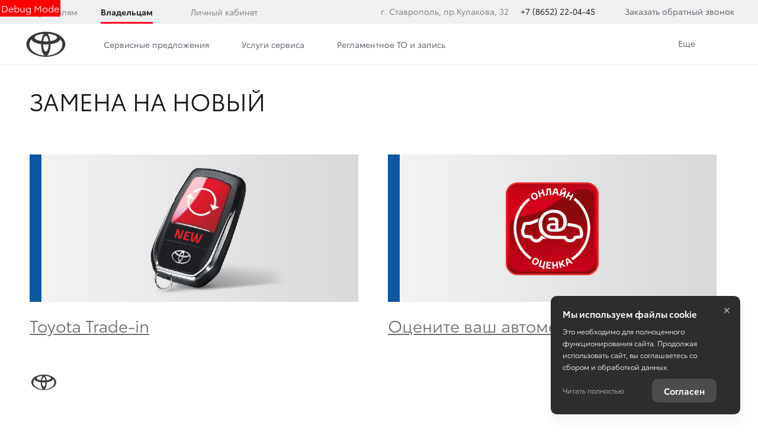

--- FILE ---
content_type: text/css
request_url: https://d8a6a33f-3369-444b-9b5f-793c13ff0708.selcdn.net/12.12.25_12-11/bundles/brandtoyota2018/css/other-module.min.css?v219
body_size: 13329
content:
@charset "UTF-8";._vertical-align-middle{vertical-align:middle}.feedback__heading{color:#000;font-size:18px;font-family:ToyotaType,Arial,Verdana,Geneva,Helvetica,serif;line-height:24px;display:block;background:0 0;border:0;width:100%}.feedback__heading:focus{outline:0;box-shadow:none;color:inherit}.feedback__heading_send{text-align:center}.feedback__heading_main{cursor:pointer}.feedback__heading_reverse{color:#fff}.feedback__form{padding-bottom:5px;font-size:0;clear:both}.feedback__form-control{background-color:transparent}.feedback__form-control.ng-invalid-required.form-control_error{border-color:#f53122}.feedback__form-control .btn-default-focus,.feedback__form-control .ui-select-toggle[disabled],.feedback__form-control .ui-select-toggle[disabled]:focus,.feedback__form-control .ui-select-toggle[disabled]:hover{background-color:transparent}.feedback__arrow{text-align:right;vertical-align:middle;position:absolute;right:10px;top:50%;-webkit-transform:translateY(-50%) rotate(-180deg);transform:translateY(-50%) rotate(-180deg);transition:-webkit-transform .2s ease-out;transition:transform .2s ease-out;transition:transform .2s ease-out,-webkit-transform .2s ease-out}.feedback__form-group{font-size:16px;line-height:1}.feedback__form-group_text-area{padding-top:17px}.feedback__form-group_full-width{width:100%}.feedback__btn-add{display:block;width:100%;border-radius:0;border-color:currentColor}.feedback__svg_btn-add{vertical-align:middle;float:right;display:none}.feedback__close{position:absolute;bottom:100%;margin-bottom:-10px;right:10px;color:rgba(0,0,0,.3);font-size:30px;line-height:17px;cursor:pointer;background:0 0;border:0;padding:0}.feedback__close:focus,.feedback__close:hover{color:#000}.feedback__close:focus{outline:0;box-shadow:none}.feedback__close_reverse{color:rgba(255,255,255,.3)}.feedback__close_reverse:focus,.feedback__close_reverse:hover{color:#fff}.feedback__send{text-align:center;padding-top:40px;padding-bottom:28px;clear:both}.feedback__svg-mail{width:110px;height:46px;margin-bottom:20px}.feedback__title{color:inherit}.feedback__title_send{color:#282830}.feedback__content{position:static;font-size:0}.feedback__content:after,.feedback__content:before{content:" ";display:table}.feedback__content:after{clear:both}.feedback__loader.loading_primary{left:0}.feedback__loader.loading_primary::before{background:rgba(40,40,48,.2)}.feedback__heading{position:relative;min-height:1px}@media (min-width:1280px){.feedback__heading{padding-left:15px;padding-right:15px}}.feedback__heading_send{position:relative;min-height:1px;padding-left:10px;padding-right:10px}@media (min-width:768px){.feedback__heading,.feedback__heading_send{float:left;width:100%}}.feedback__form-group{min-height:1px;float:left;width:50%;min-height:1px;position:relative;min-height:1px}@media (min-width:1280px){.feedback__form-group,.feedback__heading_send{padding-left:15px;padding-right:15px}}.feedback__form-group_select{position:relative;min-height:1px;padding-left:10px;padding-right:10px}@media (min-width:1280px){.feedback__form-group_select{padding-left:15px;padding-right:15px}}.feedback__form-group_btn-add{clear:both;position:relative;min-height:1px;padding-left:10px;padding-right:10px}@media (min-width:992px){.feedback__form-group,.feedback__form-group_btn-add,.feedback__form-group_select{float:left;width:25%}}@media (min-width:1280px){.feedback__form-group_btn-add{padding-left:15px;padding-right:15px}}.feedback__form-group_checkbox{position:relative;min-height:1px;padding-left:10px;padding-right:10px}@media (min-width:1280px){.feedback__form-group_checkbox{padding-left:15px;padding-right:15px}}.feedback__form-group_btn-send{min-height:1px;position:relative;min-height:1px;padding-left:10px;padding-right:10px}@media (min-width:768px){.feedback__form-group{float:left;width:25%}.feedback__form-group_checkbox{float:left;width:50%}.feedback__form-group_btn-send{float:left;width:25%}}@media (min-width:992px){.feedback__form-group_btn-send{float:left;width:25%}.feedback__form-group_full-width,.feedback__form-group_text-area{float:left;width:100%}}@media (min-width:1280px){.feedback__form-group_btn-send{padding-left:15px;padding-right:15px}}.feedback__form-group_full-width,.feedback__form-group_text-area{min-height:1px;position:relative;min-height:1px;padding-left:10px;padding-right:10px}@media (min-width:1280px){.feedback__form-group_full-width,.feedback__form-group_open,.feedback__form-group_text-area{padding-left:15px;padding-right:15px}}@media (max-width:479px){.feedback__form-group{width:100%}}@media (min-width:768px){.feedback__form-group_full-width,.feedback__form-group_text-area{float:left;width:100%}.feedback__form-group_open{margin-left:25%}.feedback__heading{text-align:left}.feedback__error{position:absolute;top:100%;left:0;margin-top:4px}.feedback__error_checkbox{padding-left:10px}.feedback .alert-error{position:absolute;z-index:2;white-space:nowrap}.feedback__form-group{margin-bottom:35px}.feedback__form-group_btn-add{width:50%}.feedback__svg_btn-add{display:block}}@media (min-width:992px){.feedback__form-group_open{margin-left:25%}.feedback{padding:19px 0 21px}.feedback__heading{font-size:24px;text-align:center}.feedback__arrow{display:none}.feedback__form-group_btn-send{text-align:right}.feedback__form-group_checkbox{padding-top:12px}.feedback__btn-send{width:100%;display:block}.feedback__svg_btn-add{display:inline-block}.feedback__form-group{float:none;vertical-align:top;display:inline-block}.feedback__form-group_hidden{display:none}.feedback__send{height:223px}.feedback__loader{position:absolute;left:-14%;right:0;top:0;bottom:0}.feedback__loader.loading{position:absolute}}@media (min-width:1280px){.feedback__close{right:15px}.feedback__form-group_btn-add{width:25%}}.feedback_collapsed .feedback__content{display:none}.feedback_collapsed .feedback__arrow{-webkit-transform:translateY(-50%);transform:translateY(-50%)}.feedback_reverse{background-color:#282830;color:#fff}.feedback_reverse .policy-link,.feedback_reverse .policy-link:hover{color:#fff}.feedback_reverse .feedback__title{color:rgba(255,255,255,.6)}.feedback_reverse .tr-agreement-label,.feedback_reverse .tr-container>div,.feedback_reverse .tr-h1,.feedback_reverse .tr-h2,.feedback_reverse .tr-preform,.feedback_reverse .tr-reset-styles,.feedback_reverse .tr-span-require,.feedback_reverse .tr-subtitle.tr-caption-dark{color:#fff}.feedback_reverse .tr-thanks{background-color:transparent;color:#fff}.feedback_reverse .tr-thanks>div{color:#fff}.feedback_reverse .form-constructor{margin-bottom:30px}@media (min-width:992px){.feedback_collapsed .feedback__content{display:block}.feedback_reverse .form-constructor{margin-bottom:0}}@media (min-width:768px){.feedback_compact .feedback__content{max-width:650px;margin-right:auto;margin-left:auto}.feedback_compact .feedback__form-group_checkbox{width:75%}.feedback_compact .feedback__form-group_name,.feedback_compact .feedback__form-group_phone{display:block;width:100%}.feedback_compact .feedback__form-group_company{width:100%}.feedback_compact .feedback__form-group_btn-add,.feedback_compact .feedback__form-group_checkbox,.feedback_compact .feedback__form-group_full-width,.feedback_compact .feedback__form-group_name,.feedback_compact .feedback__form-group_text-area{margin-left:0}}.feedback_with-image .row{display:-webkit-flex;display:-ms-flexbox;display:flex;-webkit-flex-direction:column-reverse;-ms-flex-direction:column-reverse;flex-direction:column-reverse}.feedback_with-image .feedback__image{max-width:50%;margin:0 auto}.feedback_with-image .feedback__image-wrap{text-align:center;padding-top:30px}@media (min-width:992px){.feedback_with-image .row{-webkit-align-items:center;-ms-flex-align:center;align-items:center;-webkit-flex-direction:row;-ms-flex-direction:row;flex-direction:row}.feedback_with-image .row_reverse{-webkit-flex-direction:row-reverse;-ms-flex-direction:row-reverse;flex-direction:row-reverse}.feedback_with-image .feedback__image{max-width:100%;margin:0}.feedback_with-image .feedback__image-wrap{text-align:initial;padding-top:0}}.feedback_form-constructor .form-constructor{min-height:385px}.btn__svg_plus{width:11px;vertical-align:middle}.btn__svg_start{margin-left:0;margin-right:10px}.btn__svg_end{margin-left:10px;margin-right:0}.btn__svg_youtube{fill:#f53122;vertical-align:middle;position:relative;width:18px;top:-2px}.btn__svg_lines{vertical-align:top;margin-left:10px;width:18px}.btn__svg_update{position:relative;bottom:-5px}.btn__svg_settings{width:16px;height:16px;vertical-align:top}.btn__svg_print{margin:-4px 0 0}.btn__svg_credit{width:20px}.btn__svg_car{width:35px}.btn__svg_arr{width:25px;height:15px}.btn__price-smart-icon{margin-right:15px;width:16px;height:16px;fill:#828282}.btn__text_hidden{visibility:hidden;opacity:0}.btn-opacity{color:#fff;background-color:#282830;border-color:rgba(40,40,48,.3)}.btn-opacity.active,.btn-opacity.focus,.btn-opacity:active,.btn-opacity:focus,.btn-opacity:hover,.open>.btn-opacity.dropdown-toggle{color:#fff;background-color:#15151a;border-color:rgba(21,21,26,.3)}.btn-opacity.active.focus,.btn-opacity.active:focus,.btn-opacity.active:hover,.btn-opacity:active.focus,.btn-opacity:active:focus,.btn-opacity:active:hover,.open>.btn-opacity.dropdown-toggle.focus,.open>.btn-opacity.dropdown-toggle:focus,.open>.btn-opacity.dropdown-toggle:hover{color:#fff;background-color:#0c0c0f;border-color:rgba(12,12,15,.3)}.btn-opacity.disabled.focus,.btn-opacity.disabled:focus,.btn-opacity.disabled:hover,.btn-opacity[disabled].focus,.btn-opacity[disabled]:focus,.btn-opacity[disabled]:hover,fieldset[disabled] .btn-opacity.focus,fieldset[disabled] .btn-opacity:focus,fieldset[disabled] .btn-opacity:hover{background-color:#282830;border-color:rgba(40,40,48,.3);color:#fff}.btn-tab{color:#6c7073;background-color:transparent;border-color:#b1b1be}.btn-tab.active,.btn-tab.focus,.btn-tab:active,.btn-tab:focus,.btn-tab:hover,.open>.btn-tab.dropdown-toggle{color:#6c7073;background-color:rgba(0,0,0,0);border-color:#9b9bab}.btn-tab.active.focus,.btn-tab.active:focus,.btn-tab.active:hover,.btn-tab:active.focus,.btn-tab:active:focus,.btn-tab:active:hover,.open>.btn-tab.dropdown-toggle.focus,.open>.btn-tab.dropdown-toggle:focus,.open>.btn-tab.dropdown-toggle:hover{color:#6c7073;background-color:rgba(0,0,0,0);border-color:#9090a2}.btn-tab.disabled.focus,.btn-tab.disabled:focus,.btn-tab.disabled:hover,.btn-tab[disabled].focus,.btn-tab[disabled]:focus,.btn-tab[disabled]:hover,fieldset[disabled] .btn-tab.focus,fieldset[disabled] .btn-tab:focus,fieldset[disabled] .btn-tab:hover{background-color:transparent;border-color:#b1b1be;color:#6c7073}.btn-tab.active,.btn-tab.active.focus,.btn-tab.active.hover,.btn-tab.active:hover,.btn-tab.focus,.btn-tab.hover,.btn-tab:active,.btn-tab:active:focus,.btn-tab:active:hover,.btn-tab:focus,.btn-tab:hover{border-color:#282830}.btn_reverse{text-align:left;color:#fff;background-color:transparent;border-color:rgba(231,231,231,.5)}.btn_reverse.active.hover,.btn_reverse.hover,.btn_reverse:active:hover,.btn_reverse:hover{border-color:#fff;background:rgba(255,255,255,.08);color:#fff}.btn_reverse.active,.btn_reverse.active.focus,.btn_reverse.focus,.btn_reverse:active,.btn_reverse:active:focus,.btn_reverse:focus{box-shadow:0 0 5px 2px rgba(0,0,0,.4);border-color:#fff;background:rgba(255,255,255,.08);box-shadow:none;color:#fff}@media (min-width:768px){.btn-lg_flex{height:58px;padding-top:9px;padding-bottom:9px;display:-webkit-flex;display:-ms-flexbox;display:flex;-webkit-align-items:center;-ms-flex-align:center;align-items:center;margin:0 auto}.btn-lg_flex .btn__text{display:inline-block}}.btn-bordered{color:#282830;border:1px solid #cfdde5}.btn-bordered:hover{border-color:#282830}.btn-default-focus{box-shadow:0 2px 10px 0 rgba(0,0,0,.15);outline:0}.btn_wizard{color:#282830;letter-spacing:1px}.btn_wizard:active{color:#282844;box-shadow:none;outline:0}.btn_attention{border-color:#f53122}.btn_min-rounded{padding-top:6.5px;padding-bottom:6.5px;border-radius:15px}@media (min-width:768px) and (max-width:991px){.btn_aside-cloud .svg-icon{display:none}}.btn-credit{position:relative;padding-left:35px;font-size:11px;letter-spacing:.06em;text-transform:uppercase}.btn-credit__svg{position:absolute;left:0;top:50%;-webkit-transform:translateY(-50%);transform:translateY(-50%);width:20px}.btn_add .btn__sign_tablet{display:none}.btn_add .btn__svg{display:none;width:19px;height:17px;vertical-align:middle;margin-left:4px;overflow:visible}.btn_add.active{background-color:#282830;border-color:transparent;color:#fff;box-shadow:none}.btn_add.active:hover{background-color:#282844;border-color:transparent;color:#fff;box-shadow:none}@media (min-width:480px){.btn_add.active .btn__svg{display:inline-block}}.btn-dropdown{padding:6px 12px;background:#e6edf7;border-color:#e6edf7;color:#6c7073}.btn-dropdown .btn__svg{width:8px}.btn_settings{padding:5px;height:28px}.btn_settings .focus,.btn_settings.active.focus,.btn_settings.active:focus,.btn_settings.focus,.btn_settings.hover,.btn_settings:active.focus,.btn_settings:active:focus,.btn_settings:focus,.btn_settings:hover{background-color:transparent;border-color:#cfdde5}.btn_settings.active{background-color:transparent!important;border-color:#282830!important;box-shadow:none}.btn_settings.active .btn__svg_settings{fill:#282830!important}.btn.btn_compare-common-card{font-size:.7777777777777778em;padding-left:6px;padding-right:6px;white-space:normal}.btn.btn_compare-common-card .btn__count{font-size:1.428571428571429em;min-width:initial}.btn_input-row{margin-top:24px}@media (min-width:1280px){.btn_input-row{margin-top:26px}}.btn-link_toggle{color:#6c7073}.btn-link_toggle .btn__svg{margin-left:0;margin-right:5px;width:11px;height:15px}.btn-link_toggle .btn__text{vertical-align:middle}.btn_no-text{width:44px;height:44px;border-radius:50%;display:-webkit-inline-flex;display:-ms-inline-flexbox;display:inline-flex;-webkit-align-items:center;-ms-flex-align:center;align-items:center;-webkit-justify-content:center;-ms-flex-pack:center;justify-content:center;padding:0;-webkit-flex-shrink:0;-ms-flex-negative:0;flex-shrink:0}.btn_no-text .btn__svg{max-width:50%;margin:0}.btn_no-text .btn__svg_close{width:30%;height:30%}.btn_tab{padding-top:25px;padding-bottom:25px}.btn_title{font-size:16px;position:relative;top:-4px}.btn_online-payment,.btn_online-payment.active,.btn_online-payment.active.focus,.btn_online-payment.active.hover,.btn_online-payment.focus,.btn_online-payment.hover,.btn_online-payment:active,.btn_online-payment:active:focus,.btn_online-payment:active:hover,.btn_online-payment:focus,.btn_online-payment:hover{background-color:#f53122;color:#fff}.index-table{font-size:14px}.index-table__link_disabled,.index-table__link_disabled:focus,.index-table__link_disabled:hover{color:#b1b1be;cursor:not-allowed}.index-table>tr:hover{background:#ccc}@media (min-width:768px){.btn_add .btn__sign_tablet{display:inline-block}.btn_add .btn__sign_mobile,.car-stats_mobile{display:none}}.dealer-card__schedule table,.schedule-table{font-size:.875em;line-height:1.25;margin:0;border-bottom:0}.dealer-card__schedule table tr+tr,.schedule-table tr+tr{border-top:1px solid #e1e4e7}.dealer-card__schedule table>tbody>tr>td,.schedule-table>tbody>tr>td{border-bottom:0}.dealer-card__schedule table__name,.schedule-table__name{font-weight:500;padding:9px 6px 9px 0;white-space:nowrap;vertical-align:top}.dealer-card__schedule table__value,.schedule-table__value{padding:9px 0 9px 6px;text-align:right}.nowrap{white-space:nowrap}.sticky-sidebar.affix{position:relative}@media (min-width:992px){.sticky-sidebar.affix{position:fixed!important;top:42px}}.overlay-holder,.prompt{position:relative}.prompt__item{display:inline-block;font-weight:400;border-radius:50%;text-align:center;cursor:pointer}.prompt__inline-text{line-height:16px;font-size:12px}@media print{.prompt{display:none}}.prompt_default .prompt__item{box-sizing:content-box;width:1.2em;height:1.2em;border:4px solid #e5e8eb;color:#282830;background:#f0f2f4}.prompt__item_pricing-list{vertical-align:text-top}.prompt__item_insurance{vertical-align:baseline;font-size:16px;height:20px;width:20px;line-height:22px}.prompt_inline{display:inline-block;text-align:left}.prompt_inline .prompt__item{vertical-align:middle}.ya-share2_other .ya-share2__list_direction_horizontal>.ya-share2__item{position:static!important}.ya-share2_other .ya-share2__link_more{position:absolute!important;left:0!important;right:0!important;top:0!important;bottom:0!important}.ya-share2_other .ya-share2__badge_more{display:none!important}.ya-share2_other .ya-share2__popup{position:absolute;z-index:1010;box-shadow:none;font-weight:400;text-align:left;text-transform:none;margin-bottom:16px;-webkit-filter:drop-shadow(0 2px 27px rgba(0, 0, 0, .14));filter:drop-shadow(0 2px 27px rgba(0, 0, 0, .14))}.ya-share2_other .ya-share2__popup::after{content:'';display:block;position:absolute;top:100%;left:50%;width:0;height:0;border-color:#fff transparent transparent;border-style:solid;border-width:11px;-webkit-transform:translateX(-50%);transform:translateX(-50%)}.ya-share2_other .ya-share2__list{display:table;margin:0 auto}.ya-share2_other .ya-share2__title{font-family:ToyotaType,Arial,Helvetica,sans-serif!important;letter-spacing:normal}.ya-share2_other .ya-share2__title:hover{color:#282844!important}.ya-share2_other .ya-share2__container .ya-share2__popup,.ya-share2_other .ya-share2__popup{bottom:100%;top:auto;right:0;margin-right:-45px}.ya-share2__item_service_email .ya-share2__badge{background-color:#0083be}.ya-share2__item_service_email .ya-share2__icon{background-image:url(../../../bundles/tradeinscorp/images/svg/static/icon-email.svg),linear-gradient(transparent,transparent);background-size:15px 15px;background-repeat:no-repeat;background-position:center center}.counter{display:block;color:#6c7073}.counter__icon{width:51px;height:20px;color:#6c7073;margin-right:12px;vertical-align:middle}.counter__icon_xs{width:39px;height:14px}.counter__number{height:26px;width:26px;background-color:#282830;color:#fff;border-radius:50%;font-size:14px;line-height:26px;text-align:center;display:inline-block}.counter__number_lg{width:35px;height:35px;line-height:35px}.counter__number+.counter__text{margin-left:10px}a.counter:focus,a.counter:hover{color:#282844}a.counter:focus .counter__number,a.counter:hover .counter__number{background:#282844}.counter_inline{display:inline-block}.counter_with-icon .counter__icon{display:none}@media (min-width:768px){.counter_with-icon .counter__icon{display:inline-block}}.counter_vertical .counter__text{display:block;margin:0}.counter_default{display:inline-block}.counter_default .counter__number{font-weight:400;vertical-align:middle}.counter_success .counter__number{background-color:#282830;color:#fff}.counter_large .counter__number{width:44px;height:44px;font-size:24px;line-height:42px}.counter_changeable .counter__number{width:19px;height:19px;line-height:19px;font-size:11px}.counter_changeable .counter__price{font-weight:700;font-size:15px;margin-left:10px}@media (min-width:768px){.counter_changeable .counter__number{width:30px;height:30px;line-height:30px;font-size:11px}}@media (min-width:1280px){.ya-share2_other .ya-share2__container .ya-share2__popup,.ya-share2_other .ya-share2__popup{margin-right:0;left:0}.counter_changeable .counter__number{height:23px;width:23px;line-height:23px}}.counter_for_card{color:inherit;display:inline;white-space:nowrap}@media (min-width:0){.counter_for_card{font-size:inherit}}.counter_inverted{color:#fff}.counter_inverted .counter__number{background-color:#282830}.counter_for-sidebar{font-size:12px}.counter_for-sidebar__number{height:20px;line-height:20px;padding:0 7px 0 6px}.tags{display:inline-block}.tags__item{line-height:14px;font-size:10px;text-transform:uppercase;background:#ccc;display:inline-block;vertical-align:top;white-space:nowrap}.tags__item_danger{color:#fff;background:#f53122}.tags__item_primary{color:#fff;background:#282830;letter-spacing:.17em;font-weight:700}.tags__item_info{color:#fff;background:#282830;letter-spacing:.17em}.tags__item_success{color:#fff;background:#282830}.tags__item_default{background-color:#b1b1be;color:#282830;letter-spacing:.17em}.tags__item_light-primary{color:#282830;background:rgba(40,40,48,.1);letter-spacing:.17em;font-weight:700}.tags__item_darken{background:#282830;color:#fff;letter-spacing:.17em;font-weight:700}.tags__item_disabled{background:#6c7073!important;color:#fff!important;letter-spacing:.17em!important;font-weight:700!important}.tags__item_last{margin-right:0}.tags__item_lg{font-size:12px;padding:0 5px;margin-right:0;letter-spacing:.5px}@media (min-width:768px){.tags__item_lg{font-size:16px;padding:10px;letter-spacing:1px}}.tip{box-sizing:content-box;display:inline-block;width:1.2em;height:1.2em;border:4px solid #e5e8eb;color:#282830;text-align:center;background:#f0f2f4;border-radius:100%}.tip_sm{border:0;background:#282830;color:#fff}.tip_sm:hover{background:#282844}.offer{text-align:center;position:relative;outline:0;padding:20px 20px 104px;min-height:280px}.offer__title{font-size:34px;margin-top:0;position:relative}@media (max-width:991px){.offer__title{font-size:28px}}@media (max-width:767px){.counter_adaptive .counter__number{height:20px;width:20px;font-size:12px;line-height:20px}.counter_adaptive .counter__number+.counter__text{margin-left:5px}.counter_adaptive .counter__text{font-size:14px}.counter_adaptive .counter__number+.counter_adaptive .counter__text{margin-left:2px}.tags__item:only-child{margin-right:0}.tags__item_longtext{white-space:normal}.offer__title{font-size:22px}}.offer__img{width:100%;height:auto;display:block;margin-bottom:20px}.offer__btn{position:absolute;margin-bottom:50px;bottom:0;width:100%;text-align:center;left:0;right:0;z-index:2}.offer__link{display:inline-block;font-size:18px;margin-bottom:20px;outline:0}.offer__link:focus{box-shadow:none;outline:0}.offer__link_w-icon{position:relative;padding-right:29px}.offer__link_w-icon:before{content:'';display:inline-block;position:absolute;bottom:0;right:6px;-webkit-transform:translateY(-.1em);transform:translateY(-.1em);width:18px;height:19px;background-image:url(../../../bundles/tradeinscorp/images/svg/static/arr-circled-right_info.svg);background-size:18px 19px;background-repeat:no-repeat;margin-left:5px}.offer__tags{margin-left:10px;display:inline-block}.offer__stats{display:none}.offer__discount{position:absolute;bottom:-10px;display:none}.offer__past_car{position:relative}@media (min-width:480px){.offer__discount{display:block}.offer{height:336px;text-align:left;padding-left:20px;padding-right:20px}.offer__title{margin-bottom:5px;display:block}.offer__stats{display:inline-block;margin-bottom:12px}.offer__img{width:48%;position:absolute;right:10px;bottom:65px;margin-bottom:0;z-index:-1}.offer__discount{position:static;margin-top:10px}.offer__btn{position:absolute;right:20px;bottom:18px;margin-bottom:0}.offer__past_car{position:absolute;bottom:30px;right:20px}.offer__link{width:47%;margin-bottom:10px}}@media (min-width:768px){.offer__img{width:40%}}@media (min-width:992px){.offer{height:412px}.offer__img{width:50%;height:auto}.offer__discount{margin-top:20px}.offer__past_car{bottom:50px}.offer__link{margin-bottom:20px}}@media (min-width:1280px){.offer{height:538px;padding-top:41px;padding-left:45px;padding-right:45px}.offer__title{margin-bottom:37px}.offer__link{font-size:24px;line-height:26px}.offer__discount{margin-top:30px}.offer__img{bottom:90px}.offer__btn{bottom:35px}}@media (min-width:1440px){.offer__img{width:42%;bottom:90px}}.offer_special{padding-bottom:0}.offer_special .offer__discount{position:absolute;top:110px;right:30px}.offer_special .offer__img{margin-bottom:10px}@media (max-width:767px){.offer_special .offer__img{margin:0 auto 10px;max-height:40%;width:auto;max-width:100%}}@media (min-width:480px){.offer_special{height:318px}.offer_special .offer__discount{position:absolute;top:82px;right:20px}}@media (min-width:992px){.offer_special{height:394px}.offer_special .offer__discount{position:static;margin-top:20px}}@media (min-width:1280px){.offer_special{height:520px}.offer_special .offer__discount{margin-top:30px}}.offer_premiere{padding:20px;text-align:left;position:relative}.offer_premiere:after{content:'';position:absolute;top:0;right:0;bottom:0;left:0;background-color:#eee;opacity:.6}.offer_premiere .offer__text{width:auto;min-width:193px;background-color:rgba(0,0,0,.5);text-align:left;padding:15px 10px;display:inline-block;margin-left:-10px;position:relative;z-index:2}.offer_premiere .offer__title{color:#fff}.offer_premiere .offer__link{color:#fff;display:inline;padding-right:31px;position:relative}.offer_premiere .offer__link:hover{color:#282830}.offer_premiere .offer__svg{vertical-align:middle;position:absolute;bottom:0;right:0;line-height:1}.offer_premiere .offer__bg{position:absolute;left:0;right:0;top:0;bottom:0;background-size:contain;background-repeat:no-repeat;background-position:center center;z-index:2}@media (min-width:480px){.offer_premiere{height:336px}.offer_premiere .offer__text{margin-top:-4px}}@media (min-width:992px){.offer_premiere{height:412px}.offer_premiere .offer__text{min-width:300px;padding-top:20px;padding-bottom:20px;min-height:155px;margin-top:-10px}.offer_premiere .offer__link{margin-bottom:20px}}@media (min-width:1280px){.offer_premiere{height:538px}.offer_premiere .offer__text{padding:25px 34px;min-width:370px;min-height:185px;margin-top:-4px}.offer_premiere .offer__title{margin-bottom:27px}.offer_premiere .offer__svg{bottom:3px}}.offer_news-card{height:390px;padding-bottom:30px;display:block}.offer_news-card .offer__price,.offer_news-card .offer__text{display:block}.offer_news-card .offer__img{z-index:2}.offer_news-card .offer__discount{display:block}@media (min-width:768px){.offer_news-card{height:358px}.offer_news-card .offer__discount{position:static;margin-top:20px}}@media (min-width:1280px){.offer_news-card{height:425px}.offer_news-card .offer__img{bottom:30px}}.offer_past .offer__bg{-webkit-filter:grayscale(1);filter:grayscale(1)}.offer_past.offer_premiere .offer__text{padding-bottom:70px}@media (max-width:1279px){a.trade-lightwidget{bottom:78px;right:20px;top:auto;left:auto;margin:0!important}}@media screen and (max-width:1025px){.trade-lightwidget--adaptive-top-right{bottom:auto!important;left:auto!important}.trade-lightwidget--adaptive-top-left{bottom:auto!important;right:auto!important}.trade-lightwidget--adaptive-center-right{bottom:auto!important;left:auto!important}.trade-lightwidget--adaptive-center-left{bottom:auto!important;right:auto!important}.trade-lightwidget--adaptive-bottom-right{top:auto!important;left:auto!important}.trade-lightwidget--adaptive-bottom-left{top:auto!important;right:auto!important}}.widget-carousel{position:relative;margin:0 auto}.widget-carousel__title{font-size:28px;margin-bottom:40px;display:inline-block;position:relative}@media (max-width:991px){.widget-carousel__title{font-size:22px}}@media (max-width:767px){.widget-carousel__title{font-size:20px}}.widget-carousel__counter{display:inline-block;vertical-align:middle;position:absolute;right:0;top:50%;-webkit-transform:translateY(-50%);transform:translateY(-50%)}.widget-carousel__content{position:relative}@media (max-width:479px){.widget-carousel__title{margin-top:0;margin-bottom:10px}}.widget-carousel_special{border:9px solid #ffeacb}.widget-carousel_news .widget-carousel__btn{width:100%;text-align:center;margin-top:20px}.widget-carousel_news .widget-carousel__filter{margin-bottom:20px}@media (min-width:480px){.widget-carousel_news .widget-carousel__btn{position:absolute;top:0;right:0;width:auto;margin-top:0;text-align:left}}@media (min-width:768px){.widget-carousel_news .widget-carousel__title{margin-top:0;margin-bottom:10px}.widget-carousel_news .widget-carousel__filter{display:inline-block;vertical-align:middle;width:300px;margin-bottom:0}}@media (min-width:992px){.offer_past.offer_premiere .offer__text{padding-bottom:110px}.widget-carousel__title{margin-top:0}.widget-carousel_news .widget-carousel__btn{top:0}.widget-carousel_news .news-card__media .photo-link__img{width:100%;height:100%;object-fit:cover}}.widget-carousel_offer,.widget-carousel_premiere{max-width:1240px}.widget-carousel_offer .pagination,.widget-carousel_premiere .pagination{position:absolute;bottom:5px;left:50%;-webkit-transform:translateX(-50%);transform:translateX(-50%);z-index:2;color:#939a9e}@media (min-width:480px){.widget-carousel_offer .cards-carousel__item,.widget-carousel_premiere .cards-carousel__item{padding:10px}.widget-carousel_offer .pagination,.widget-carousel_premiere .pagination{left:20px;-webkit-transform:none;transform:none;bottom:0;margin-bottom:20px}}.page-header{border:none;position:relative}.page-header__title{margin:0 20px 0 0;font-size:40px;line-height:1}@media (max-width:991px){.page-header__title{font-size:34px}}@media (max-width:767px){.page-header__title{font-size:28px}}.page-header__title_h2{font-size:34px}@media (max-width:991px){.page-header__title_h2{font-size:28px}}@media (max-width:767px){.page-header__title_h2{font-size:22px}}.page-header__text{margin-top:0;margin-bottom:0;display:inline;line-height:1}.page-header__label{border-radius:0}.page-header__link{display:block;padding-top:20px}.page-header__subtext{display:inline;color:#6c7073;white-space:nowrap}.page-header__subtext_model-params{display:block;margin-top:24px}.page-header__subtext_lg{font-size:1.333333em;white-space:normal}.page-header__subtext_in-h1{font-size:14px;line-height:25px;font-weight:400;display:block;margin-top:10px;white-space:normal}.page-header__btn-wrap{font-family:ToyotaType,Arial,Helvetica,sans-serif;color:#282830}.fonts-loading .page-header__btn-wrap{font-family:Arial,sans-serif!important}.page-header__btn{padding-top:19px;display:inline-block}.page-header__select{padding-top:15px;float:left;width:100%}.page-header__select_mobile{width:50%;padding-right:10px}.page-header__select_mobile+.page-header__select_mobile{padding-left:10px;padding-right:0}.page-header__prompt{position:relative;top:-5px}.page-header__date{font-size:1.5em;display:inline-block;margin-right:1em;margin-bottom:.3em}.page-header__share{display:block;position:relative;font-size:.875em}.page-header__ya-share2{display:block;vertical-align:top;margin-top:.5em}.page-header__price_vacancy{display:block}.page-header__price_with-prompt{position:relative;padding-right:20px}.page-header__prompt_newcar{position:absolute;top:20px;right:0}.page-header__holder{position:relative}@media (min-width:1280px){.widget-carousel_offer .pagination,.widget-carousel_premiere .pagination{margin-bottom:30px}.page-header__wrap{margin-left:-15px;margin-right:-15px}}.page-header__wrap:after,.page-header__wrap:before{content:" ";display:table}.page-header__wrap:after{clear:both}.page-header__tabs{padding-left:15px;padding-right:15px}.page-header__tabs-wrap{display:-webkit-flex;display:-ms-flexbox;display:flex;-webkit-flex-direction:row;-ms-flex-direction:row;flex-direction:row;-webkit-justify-content:space-between;-ms-flex-pack:justify;justify-content:space-between;-webkit-align-items:flex-end;-ms-flex-align:end;align-items:flex-end;margin-right:-15px;margin-left:-15px;-webkit-flex-wrap:wrap;-ms-flex-wrap:wrap;flex-wrap:wrap}.page-header__select-with-tabs{display:-webkit-flex;display:-ms-flexbox;display:flex;-webkit-flex-basis:auto;-ms-flex-preferred-size:auto;flex-basis:auto;-webkit-flex-grow:1;-ms-flex-positive:1;flex-grow:1;width:100%}.page-header__select-with-tabs .filter__select{width:100%}.page-header{margin:10px 0 0;padding-bottom:15px}.page-header__credit,.page-header__full-stats{display:none}.page-header__filter{margin-top:10px}@media (max-width:991px){.page-header__text{font-size:34px}}@media (max-width:767px){.page-header__text{font-size:28px;margin-bottom:10px;display:block}}@media (min-width:480px){.page-header__ya-share2{display:inline-block;margin-top:-2px;margin-left:13px}}@media (min-width:768px){.widget-carousel_offer .pagination,.widget-carousel_premiere .pagination{position:absolute;left:20px;bottom:0}.page-header{margin-top:15px;padding-bottom:15px}.page-header__aside{float:right;padding-top:7px}.page-header__select{float:right;padding-top:6px}.page-header__select_min{width:185px}.page-header__share{display:inline-block}.page-header__select-with-tabs{width:auto}.page-header__subtext_in-h1{font-size:16px;line-height:18px}}@media (min-width:768px) and (min-width:992px){.page-header__filter_aside{position:absolute;top:-25px;right:0;margin:0}}@media (min-width:992px){.page-header{margin-top:23px;padding-bottom:28px}.page-header__select{padding-top:17px}.page-header__filter_aside{top:-15px}.page-header__tabs-wrap{-webkit-flex-wrap:nowrap;-ms-flex-wrap:nowrap;flex-wrap:nowrap}}@media (min-width:1280px){.page-header__btn+.page-header__btn{margin-left:8px}.page-header__right{float:right}.page-header__link{display:inline-block;vertical-align:middle;padding-top:12px}.page-header__subtext_in-h1{font-size:14px;margin-top:30px;margin-bottom:25px}}@media (min-width:1440px){.page-header__subtext_in-h1{font-size:18px}.page-header__filter_aside{top:-18px}}.page-header_price .page-header__title{min-height:1px;position:relative;min-height:1px;padding-left:10px;padding-right:10px;margin-right:0;display:block}@media (min-width:768px){.page-header_price .page-header__title{float:left;width:100%}}@media (min-width:992px){.page-header_price .page-header__title{float:left;width:75%}}@media (min-width:1280px){.page-header_price .page-header__title{padding-left:15px;padding-right:15px}}.page-header_price .page-header__aside{min-height:1px;position:relative;min-height:1px;padding-left:10px;padding-right:10px;padding-top:0}@media (min-width:768px){.page-header_price .page-header__aside{float:left;width:33.3333333333%;text-align:right;display:block}}@media (min-width:992px){.page-header_price .page-header__aside{float:left;width:25%}}@media (min-width:1280px){.page-header_price .page-header__aside{padding-left:15px;padding-right:15px}}.page-header_price .page-header__price{line-height:1.25;padding-top:.25em;white-space:nowrap}.page-header_brand .page-header__inner{position:relative}.page-header_brand .page-header__title{position:relative;min-height:1px;padding-left:10px;padding-right:10px;margin-right:0;display:block}@media (min-width:1280px){.page-header_brand .page-header__title{padding-left:15px;padding-right:15px}}.page-header_brand .page-header__aside{position:relative;min-height:1px;padding-left:10px;padding-right:10px}.page-header_brand .page-header__brand{max-width:100%;max-height:40px;margin-bottom:10px}@media (min-width:768px){.page-header_brand .page-header__title{float:left;width:66.6666666667%}.page-header_brand .page-header__aside{float:left;width:33.3333333333%;position:absolute;top:0;right:0;bottom:0;display:block;text-align:right}.page-header_brand .page-header__brand{max-width:100%;max-height:71px;margin-bottom:0}}.page-header_no-pad{padding-top:0;padding-bottom:0}.page-header_vacancy .page-header__title{display:block}.page-header_vacancy .page-header__title-text{display:inline-block}.page-header_vacancy .page-header__subtext{display:block;margin-top:10px}@media (min-width:768px){.page-header_vacancy .page-header__title-text{margin-right:30px}.page-header_vacancy .page-header__price{display:inline-block}.page-header_vacancy .page-header__btn{padding-top:14px}}@media (min-width:1280px){.page-header_brand .page-header__aside{padding-left:15px;padding-right:15px}.page-header_vacancy .page-header__title{display:inline-block;vertical-align:middle}}.page-header_for_car-page{margin:0;padding-bottom:0}.page-header_has_model-selector .page-header__title{display:block;margin-right:0;margin-bottom:12px}@media (min-width:768px){.page-header_has_model-selector{display:-webkit-flex;display:-ms-flexbox;display:flex;-webkit-align-items:center;-ms-flex-align:center;align-items:center;-webkit-flex-wrap:wrap;-ms-flex-wrap:wrap;flex-wrap:wrap}.page-header_has_model-selector .page-header__model-filter,.page-header_has_model-selector .page-header__title{-webkit-flex-shrink:1;-ms-flex-negative:1;flex-shrink:1}.page-header_has_model-selector .page-header__title{margin-right:20px;margin-bottom:0}}@media (min-width:1280px){.page-header_has_model-selector .page-header__title{margin-right:30px}}.page-header_with-credit .page-header__title{min-height:1px;position:relative;min-height:1px;padding-left:10px;padding-right:10px;margin-right:0;display:block}@media (min-width:992px){.page-header_with-credit .page-header__title{float:left;width:66.6666666667%}}@media (min-width:1280px){.page-header_with-credit .page-header__title{float:left;width:75%;padding-left:15px;padding-right:15px}}.page-header_with-credit .page-header__aside{min-height:1px;position:relative;min-height:1px;padding-left:10px;padding-right:10px;display:none;text-align:right}@media (min-width:992px){.page-header_with-credit .page-header__aside{float:left;width:33.3333333333%;display:block}}.page-header_with-credit .page-header__aside:after{content:'';display:block;clear:both}@media (min-width:1280px){.page-header_with-credit .page-header__aside{float:left;width:25%;padding-left:15px;padding-right:15px}.page-header_with-credit{padding-bottom:0}.page-header_list .page-header__title{float:none;width:100%}.page-header_list .page-header__wrap{float:none}}.page-header_list .page-header__wrap{padding:0;margin-top:10px}.page-header_accessories .page-header__container{position:relative}.page-header_accessories .page-header__basket{position:absolute;right:20px;bottom:100%;display:none}@media (min-width:768px){.page-header_accessories .page-header__basket{display:-webkit-flex;display:-ms-flexbox;display:flex}.page-header_accessories .page-header__aside{padding-top:0}}.page-header__wrap-with-filter{position:relative;min-height:1px;padding-left:10px;padding-right:10px;float:left;margin-left:0;margin-right:0}@media (min-width:1280px){.page-header_accessories .page-header__basket{right:30px}.page-header__wrap-with-filter{padding-left:15px;padding-right:15px}.page-header_vacancies.page-header{padding-left:0;padding-right:0}}.block-constructor-shortcard__head{font-size:20px;line-height:28px;font-weight:600;margin-bottom:25px;padding-left:10px;padding-right:10px}.block-constructor-shortcard__wrap-col{margin-bottom:20px;padding:0 10px}.block-constructor-shortcard__card{-webkit-justify-content:flex-start;-ms-flex-pack:start;justify-content:flex-start;background-color:#fff;padding:20px;position:relative;display:-webkit-flex;display:-ms-flexbox;display:flex;-webkit-flex-direction:column;-ms-flex-direction:column;flex-direction:column;margin:0;width:100%;height:100%}.block-constructor-shortcard__card tr-form-button{display:block;position:absolute;top:0;right:0;bottom:0;left:0;cursor:pointer}.block-constructor-shortcard__icon{margin:0 20px 0 7px;width:30px;height:30px;stroke:#000;stroke-width:2px}.block-constructor-shortcard__img-wrap{margin:0 15px 20px 0;width:30px;height:30px;min-width:30px;color:#282830}.block-constructor-shortcard__img-wrap>svg{margin:0 15px 0 0;width:30px;height:30px;stroke:#f02;stroke-width:2px;fill:none}.block-constructor-shortcard__img{max-width:100%;max-height:100%}.block-constructor-shortcard__title{font-size:15px;line-height:20px;font-weight:700;text-transform:none;margin-bottom:10px}.block-constructor-shortcard__text{font-size:12px;line-height:20px;font-weight:400;color:#6c7073}.block-constructor-shortcard__link{display:block;position:absolute;top:0;right:0;bottom:0;left:0}.block-constructor-shortcard__wrap-col_slick{display:none}.block-constructor-shortcard__wrap-col_slick:first-child{display:block}@media (min-width:992px){.page-header_accessories .page-header__aside{padding-top:7px}.page-header_vacancies.page-header{padding-left:0;padding-right:0}.page-header_vacancies .page-header__filter_aside{top:-23px}.page-header_vacancies .page-header__filter_aside .filter__wrap{padding-top:0}.page-header_vacancies .page-header__filter_aside .filter__select{margin-top:0}.block-constructor-shortcard__head{margin-bottom:25px;font-size:34px;line-height:45px;text-align:left;padding-left:0;padding-right:0}.block-constructor-shortcard__card{padding:25px 35px;-webkit-flex-direction:row;-ms-flex-direction:row;flex-direction:row;margin-bottom:0}.block-constructor-shortcard__wrap{margin-left:0;margin-right:0}.block-constructor-shortcard__wrap-col{display:-webkit-flex;display:-ms-flexbox;display:flex;-webkit-align-items:stretch;-ms-flex-align:stretch;align-items:stretch}.block-constructor-shortcard__wrap-col_slick{padding:0 10px;width:25%;display:none}.block-constructor-shortcard__wrap-col_slick:nth-child(-n+4){display:block;float:left}.block-constructor-shortcard__icon{margin:0 15px 0 0}.block-constructor-shortcard__img-wrap{margin-bottom:0}.block-constructor-shortcard__img-wrap>svg{margin:0 15px 0 0;width:30px;height:30px;stroke:#f02;stroke-width:2px;fill:none}.block-constructor-shortcard__info{display:-webkit-flex;display:-ms-flexbox;display:flex;-webkit-flex-direction:column;-ms-flex-direction:column;flex-direction:column}.block-constructor-shortcard__carousel-placeholder{margin-left:-10px;margin-right:-10px}}.block-constructor-shortcard__card.active,.block-constructor-shortcard__card.active.focus,.block-constructor-shortcard__card.active.hover,.block-constructor-shortcard__card.focus,.block-constructor-shortcard__card.hover,.block-constructor-shortcard__card:active,.block-constructor-shortcard__card:active:focus,.block-constructor-shortcard__card:active:hover,.block-constructor-shortcard__card:focus,.block-constructor-shortcard__card:hover{box-shadow:0 10px 20px rgba(0,0,0,.1)}.block-constructor-shortcard__wrap_gray{margin-bottom:10px;position:relative}.block-constructor-shortcard__wrap_gray::before{content:'';display:block;margin-left:-9999px;margin-right:-9999px;background:#e4e4e4;position:absolute;left:0;right:0}@media (min-width:992px){.block-constructor-shortcard__wrap_gray{margin-top:40px;margin-bottom:20px}.block-constructor-shortcard__card_accent .block-constructor-shortcard__img-wrap{color:#777;transition:color .5s ease}.block-constructor-shortcard__card_accent .block-constructor-shortcard__img{-webkit-filter:grayscale(100%);filter:grayscale(100%);transition:-webkit-filter .5s ease;transition:filter .5s ease;transition:filter .5s ease,-webkit-filter .5s ease}.block-constructor-shortcard__card_accent.active .block-constructor-shortcard__img-wrap,.block-constructor-shortcard__card_accent.active.focus .block-constructor-shortcard__img-wrap,.block-constructor-shortcard__card_accent.active.hover .block-constructor-shortcard__img-wrap,.block-constructor-shortcard__card_accent.focus .block-constructor-shortcard__img-wrap,.block-constructor-shortcard__card_accent.hover .block-constructor-shortcard__img-wrap,.block-constructor-shortcard__card_accent:active .block-constructor-shortcard__img-wrap,.block-constructor-shortcard__card_accent:active:focus .block-constructor-shortcard__img-wrap,.block-constructor-shortcard__card_accent:active:hover .block-constructor-shortcard__img-wrap,.block-constructor-shortcard__card_accent:focus .block-constructor-shortcard__img-wrap,.block-constructor-shortcard__card_accent:hover .block-constructor-shortcard__img-wrap{color:#282830}.block-constructor-shortcard__card_accent.active .block-constructor-shortcard__img,.block-constructor-shortcard__card_accent.active.focus .block-constructor-shortcard__img,.block-constructor-shortcard__card_accent.active.hover .block-constructor-shortcard__img,.block-constructor-shortcard__card_accent.focus .block-constructor-shortcard__img,.block-constructor-shortcard__card_accent.hover .block-constructor-shortcard__img,.block-constructor-shortcard__card_accent:active .block-constructor-shortcard__img,.block-constructor-shortcard__card_accent:active:focus .block-constructor-shortcard__img,.block-constructor-shortcard__card_accent:active:hover .block-constructor-shortcard__img,.block-constructor-shortcard__card_accent:focus .block-constructor-shortcard__img,.block-constructor-shortcard__card_accent:hover .block-constructor-shortcard__img{-webkit-filter:grayscale(0);filter:grayscale(0)}}@media (max-width:991px){.block-constructor-shortcard__wrap-col_slick{width:320px}.block-constructor-shortcard__card_has-btn .block-constructor-shortcard__img-wrap{display:none}}@media (max-width:359px){.block-constructor-shortcard__wrap-col_slick{width:300px}}.calculator-triple-widget{padding-left:5px;padding-right:5px;margin-bottom:-20px}.calculator-triple-widget__head{margin:0 10px 20px;position:relative}.calculator-triple-widget__card{border:1px solid #e4e4e4;position:relative;overflow:hidden;background:#fff;padding:30px 0 30px 30px;display:-webkit-flex;display:-ms-flexbox;display:flex;-webkit-flex-direction:row-reverse;-ms-flex-direction:row-reverse;flex-direction:row-reverse;height:100%}.calculator-triple-widget__card-body{display:-webkit-flex;display:-ms-flexbox;display:flex;-webkit-flex-direction:column;-ms-flex-direction:column;flex-direction:column;-webkit-align-items:flex-start;-ms-flex-align:start;align-items:flex-start;min-height:210px;padding-right:20px;width:69%}.calculator-triple-widget__card-body tr-form-button{display:block;cursor:pointer}.calculator-triple-widget__card-body tr-form-button::before{content:'';display:block;position:absolute;top:0;left:0;right:0;bottom:0}.calculator-triple-widget__card-body tr-form-button button{transition:background .2s ease-in-out,background-color .2s ease-in-out,color .2s ease-in-out,box-shadow .2s ease-in-out;font-family:ToyotaType,Arial,Helvetica,sans-serif;display:inline-block;margin-bottom:0;font-weight:400;text-align:center;vertical-align:middle;-ms-touch-action:manipulation;touch-action:manipulation;cursor:pointer;background-image:none;border:1px solid #282830;white-space:nowrap;padding:13px 30px;line-height:1.5;-webkit-user-select:none;-ms-user-select:none;user-select:none;text-transform:none;letter-spacing:0;color:#fff;background-color:#282830}.calculator-triple-widget__card-body tr-form-button button.active,.calculator-triple-widget__card-body tr-form-button button.focus,.calculator-triple-widget__card-body tr-form-button button:active,.calculator-triple-widget__card-body tr-form-button button:focus,.calculator-triple-widget__card-body tr-form-button button:hover,.open>.calculator-triple-widget__card-body tr-form-button button.dropdown-toggle{color:#fff;background-color:#15151a;border-color:#15151a}.calculator-triple-widget__card-body tr-form-button button.active.focus,.calculator-triple-widget__card-body tr-form-button button.active:focus,.calculator-triple-widget__card-body tr-form-button button.active:hover,.calculator-triple-widget__card-body tr-form-button button:active.focus,.calculator-triple-widget__card-body tr-form-button button:active:focus,.calculator-triple-widget__card-body tr-form-button button:active:hover,.open>.calculator-triple-widget__card-body tr-form-button button.dropdown-toggle.focus,.open>.calculator-triple-widget__card-body tr-form-button button.dropdown-toggle:focus,.open>.calculator-triple-widget__card-body tr-form-button button.dropdown-toggle:hover{color:#fff;background-color:#0c0c0f;border-color:#0c0c0f}.calculator-triple-widget__card-body tr-form-button button.disabled.focus,.calculator-triple-widget__card-body tr-form-button button.disabled:focus,.calculator-triple-widget__card-body tr-form-button button.disabled:hover,.calculator-triple-widget__card-body tr-form-button button[disabled].focus,.calculator-triple-widget__card-body tr-form-button button[disabled]:focus,.calculator-triple-widget__card-body tr-form-button button[disabled]:hover,fieldset[disabled] .calculator-triple-widget__card-body tr-form-button button.focus,fieldset[disabled] .calculator-triple-widget__card-body tr-form-button button:focus,fieldset[disabled] .calculator-triple-widget__card-body tr-form-button button:hover{background-color:#282830;border-color:#282830;color:#fff}.calculator-triple-widget__card-title{font-family:ToyotaType,Arial,Verdana,Geneva,Helvetica,serif;margin-bottom:15px;width:100%;font-weight:600;line-height:28px;font-size:20px}.calculator-triple-widget__card-desc{font-size:12px;line-height:1.5;-webkit-flex-grow:1;-ms-flex-positive:1;flex-grow:1;padding-bottom:20px}.calculator-triple-widget__card-btn{position:static;white-space:nowrap}.calculator-triple-widget__card-btn::before{content:'';display:block;position:absolute;top:0;right:0;bottom:0;left:0}.calculator-triple-widget__card-link{position:absolute;top:0;left:0;width:100%;height:100%;text-decoration:none;font-size:0;display:block}.calculator-triple-widget__card-media{position:relative;display:-webkit-flex;display:-ms-flexbox;display:flex;width:31%}.calculator-triple-widget__card-image{position:absolute;top:4px}.calculator-triple-widget__carousel{display:-webkit-flex;display:-ms-flexbox;display:flex;-webkit-flex-wrap:wrap;-ms-flex-wrap:wrap;flex-wrap:wrap;-webkit-align-items:stretch;-ms-flex-align:stretch;align-items:stretch;position:relative}.calculator-triple-widget__carousel-item{margin-bottom:30px}@media (max-width:991px){.calculator-triple-widget__carousel{overflow-y:scroll;overflow-x:auto;display:-webkit-flex;display:-ms-flexbox;display:flex;-webkit-flex-direction:row;-ms-flex-direction:row;flex-direction:row;-webkit-flex-wrap:nowrap;-ms-flex-wrap:nowrap;flex-wrap:nowrap;margin-left:-20px;margin-right:-20px;padding-left:20px;padding-right:20px}.calculator-triple-widget__card{box-shadow:0 10px 15px rgba(0,0,0,.1);border:1px solid #e4e4e4;padding:20px 0 28px 18px}.calculator-triple-widget__carousel-item{-webkit-flex-shrink:0;-ms-flex-negative:0;flex-shrink:0;padding-right:20px}.calculator-triple-widget__card-btn{font-size:14px;border-width:0;padding:0}.calculator-triple-widget__card-btn.active,.calculator-triple-widget__card-btn.active.focus,.calculator-triple-widget__card-btn.active.hover,.calculator-triple-widget__card-btn.focus,.calculator-triple-widget__card-btn.hover,.calculator-triple-widget__card-btn:active,.calculator-triple-widget__card-btn:active:focus,.calculator-triple-widget__card-btn:active:hover,.calculator-triple-widget__card-btn:focus,.calculator-triple-widget__card-btn:hover{border-width:0;box-shadow:none}.calculator-triple-widget__card-body{display:-webkit-flex;display:-ms-flexbox;display:flex;-webkit-flex-direction:column;-ms-flex-direction:column;flex-direction:column;-webkit-align-items:flex-start;-ms-flex-align:start;align-items:flex-start;min-height:210px;padding-right:20px;width:69%}.calculator-triple-widget__card-body tr-form-button button{border-width:0;padding:0}.calculator-triple-widget__card-body tr-form-button button.active,.calculator-triple-widget__card-body tr-form-button button.active.focus,.calculator-triple-widget__card-body tr-form-button button.active.hover,.calculator-triple-widget__card-body tr-form-button button.focus,.calculator-triple-widget__card-body tr-form-button button.hover,.calculator-triple-widget__card-body tr-form-button button:active,.calculator-triple-widget__card-body tr-form-button button:active:focus,.calculator-triple-widget__card-body tr-form-button button:active:hover,.calculator-triple-widget__card-body tr-form-button button:focus,.calculator-triple-widget__card-body tr-form-button button:hover{border-width:0;box-shadow:none}.calculator-triple-widget__card-image{height:134px}}.calculator-triple-widget_with-gradient{background:linear-gradient(270deg,#eaeaea -100%,#fff 100%)}.calculator-triple-widget_mobile{width:288px;box-shadow:0 10px 15px rgba(0,0,0,.1)}.calculator-triple-widget_mobile .calculator-triple-widget__card-btn{padding-right:0;padding-left:0}.calculator-triple-widget_mobile .calculator-triple-widget__card-title{font-size:20px;line-height:1.3}.calculator-triple-widget_mobile .calculator-triple-widget__card-image{height:132px}.calculator-triple-widget_gray{padding-bottom:30px}.calculator-triple-widget_gray::before{content:'';display:block;margin-left:-9999px;margin-right:-9999px;background:#e4e4e4;position:absolute;top:0;bottom:0;left:0;right:0}@media (min-width:992px){.calculator-triple-widget{margin-bottom:-30px}.calculator-triple-widget__card:hover{box-shadow:0 10px 15px rgba(0,0,0,.1)}.calculator-triple-widget__card:hover .calculator-triple-widget__card-title{color:#000}.calculator-triple-widget__card-body{min-height:238px}.calculator-triple-widget__card-title{font-size:22px;line-height:30px}.calculator-triple-widget__card-desc{font-size:15px;line-height:20px}.calculator-triple-widget__card-image{height:240px;top:0}.calculator-triple-widget__head{margin:0 0 30px}.calculator-triple-widget_gray{padding-bottom:40px}.calculator-triple-widget__carousel-item_accent .calculator-triple-widget__card-image{-webkit-filter:grayscale(100%);filter:grayscale(100%);transition:-webkit-filter .5s ease;transition:filter .5s ease;transition:filter .5s ease,-webkit-filter .5s ease}.calculator-triple-widget__carousel-item_accent.active .calculator-triple-widget__card-image,.calculator-triple-widget__carousel-item_accent.active.focus .calculator-triple-widget__card-image,.calculator-triple-widget__carousel-item_accent.active.hover .calculator-triple-widget__card-image,.calculator-triple-widget__carousel-item_accent.focus .calculator-triple-widget__card-image,.calculator-triple-widget__carousel-item_accent.hover .calculator-triple-widget__card-image,.calculator-triple-widget__carousel-item_accent:active .calculator-triple-widget__card-image,.calculator-triple-widget__carousel-item_accent:active:focus .calculator-triple-widget__card-image,.calculator-triple-widget__carousel-item_accent:active:hover .calculator-triple-widget__card-image,.calculator-triple-widget__carousel-item_accent:focus .calculator-triple-widget__card-image,.calculator-triple-widget__carousel-item_accent:hover .calculator-triple-widget__card-image{-webkit-filter:grayscale(0);filter:grayscale(0)}}.prompt__item{background-color:#b1b1be;color:#fff;border:1px solid #b1b1be;font-size:0;margin-left:5px;height:13px;width:13px;position:relative;z-index:4;line-height:11px}.prompt__item::before{content:"i";font-size:12px;font-weight:600;color:#fff;position:relative;left:-.4px;top:-1.3px}.prompt__item::after{content:'';display:block;position:absolute;top:50%;left:50%;-webkit-transform:translate(-50%,-50%);transform:translate(-50%,-50%);width:200%;height:200%}.prompt__item.active,.prompt__item.active.focus,.prompt__item.active.hover,.prompt__item.focus,.prompt__item.hover,.prompt__item:active,.prompt__item:active:focus,.prompt__item:active:hover,.prompt__item:focus,.prompt__item:hover{background:#282830;border-color:#282830}.prompt__item.active.focus::before,.prompt__item.active.hover::before,.prompt__item.active::before,.prompt__item.focus::before,.prompt__item.hover::before,.prompt__item:active::before,.prompt__item:active:focus::before,.prompt__item:active:hover::before,.prompt__item:focus::before,.prompt__item:hover::before{color:#fff}.prompt_sm .prompt__item{height:14px;width:14px;line-height:14px}.prompt_sm .prompt__item:before{font-size:12px;font-weight:400}.counter__text{font-size:14px;color:#b1b1be}.counter_default .counter__number{color:inherit;background:0 0}.counter_changeable{white-space:nowrap}.tags__item{margin-right:0;border-radius:100px 0 0 100px;position:relative;z-index:1;padding:3px 10px 3px 8px}.tags__item+.tags__item{margin-left:-10px;z-index:0}.tags__item_info{font-weight:400;letter-spacing:1px}.tags__item_icon{padding:2px;width:22px;height:22px;border-radius:50%;text-align:center;display:-webkit-flex;display:-ms-flexbox;display:flex;-webkit-justify-content:center;-ms-flex-pack:center;justify-content:center;-webkit-align-items:center;-ms-flex-align:center;align-items:center}.tags__item_additional{color:#fff;background-color:#59647b}.tags__item_with-text{margin-right:10px}.tags__svg_sale{fill:#fff;width:18px;height:16px}.tags__svg_percent{width:10px;height:13px;fill:#fff}.tags__svg_lightning{width:19px;height:19px;fill:#fff}@media (min-width:768px){.tags .tags__item_icon{padding:7px;width:30px;height:30px}.tags .tags__svg_percent{width:14px;height:16px}.tags .tags__item_additional{padding:6px}}.tags_lg .tags__item{display:-webkit-flex;display:-ms-flexbox;display:flex;-webkit-justify-content:center;-ms-flex-pack:center;justify-content:center;-webkit-align-items:center;-ms-flex-align:center;align-items:center}.tags_lg .tags__item_icon{padding:0;width:44px;height:44px}.tags_lg .tags__svg_percent{width:19px;height:19px}.btn_check{padding:9px;line-height:15px;display:-webkit-inline-flex;display:-ms-inline-flexbox;display:inline-flex}.btn_check .btn__svg{width:15px;height:15px;margin-left:0;fill:#fff}.btn_need-inner-space{padding:13px 10px}@media (min-width:1280px){.counter_changeable .counter__number{font-size:15px}.page-header{padding-left:15px;padding-right:15px}.page-header__wrap{float:left;width:75%}}.page-header__wrap{position:relative;min-height:1px;padding-left:10px;padding-right:10px;display:-webkit-flex;display:-ms-flexbox;display:flex;-webkit-align-items:baseline;-ms-flex-align:baseline;align-items:baseline;margin:0}@media (min-width:1280px){.page-header__wrap{padding-left:15px;padding-right:15px}.page-header__count{float:left;width:25%}}.page-header__count{position:relative;min-height:1px;padding-left:10px;padding-right:10px}@media (min-width:1280px){.page-header__count{padding-left:15px;padding-right:15px}}.page-header{background:#fff;margin-top:0;padding-top:40px}.page-header__wrap_full-width{width:100%}.page-header__wrap-with-filter{width:100%;-webkit-flex-direction:column;-ms-flex-direction:column;flex-direction:column}.page-header__count{padding-top:0;margin-top:20px}.page-header__count_right{margin-top:0}.page-header__title{display:inline-block;padding-top:0}.page-header__count-cars{display:-webkit-flex;display:-ms-flexbox;display:flex;-webkit-justify-content:flex-start;-ms-flex-pack:start;justify-content:flex-start;-webkit-align-items:flex-start;-ms-flex-align:start;align-items:flex-start;padding:0 10px;white-space:nowrap;line-height:24px;min-height:50px}@media (max-width:767px){.page-header__count{padding-top:35px}.page-header__title{margin-bottom:0}.page-header__count,.page-header__select_hiding{display:none}.page-header__filter{margin-top:20px}}@media (max-width:991px){.page-header__title{text-align:center;font-weight:400;display:block}}@media (min-width:992px){.page-header{margin-top:40px}.page-header__count{margin-top:10px}.page-header__count_right{text-align:right}.page-header__select{padding-top:0;-webkit-align-self:flex-end;-ms-flex-item-align:end;align-self:flex-end;width:565px}.page-header__wrap{min-height:78px}.page-header__wrap-with-filter{-webkit-flex-direction:row;-ms-flex-direction:row;flex-direction:row}.page-header__count-cars{padding:0 10px}.page-header__holder{display:-webkit-flex;display:-ms-flexbox;display:flex}.page-header__title{-webkit-flex-grow:1;-ms-flex-positive:1;flex-grow:1}.page-header__filter{position:relative}.page-header__filter_aside{top:-35px}.page-header__filter .filter .row{display:-webkit-flex;display:-ms-flexbox;display:flex}.page-header_with_wrap .page-header__title{max-width:80%}}.slice-list>.slice:first-child .page-header_vacancy{margin-top:40px}@media (min-width:1280px){.page-header{margin-top:0;padding-top:40px}.page-header__count-cars{-webkit-justify-content:flex-end;-ms-flex-pack:end;justify-content:flex-end;-webkit-align-items:flex-end;-ms-flex-align:end;align-items:flex-end;min-height:48px}.slice-list>.slice:first-child .page-header_vacancy{margin-top:40px}.page-header_vacancy .page-header__btn{padding-top:0}}.page-header_with_wrap{background-color:#fff;margin-top:0;padding-top:27px}.page-header_with_wrap__title{margin-right:0}@media (max-width:767px){.page-header_with_wrap .page-header__wrap{-webkit-flex-flow:column wrap;-ms-flex-flow:column wrap;flex-flow:column wrap}.page-header_with_wrap .page-header__select{width:auto;-webkit-align-self:stretch;-ms-flex-item-align:stretch;-ms-grid-row-align:stretch;align-self:stretch;padding-top:12px}}@media (min-width:768px){.page-header_with_wrap .page-header__title{margin-top:0;margin-bottom:0;-webkit-flex-grow:0;-ms-flex-positive:0;flex-grow:0;-webkit-flex-shrink:0;-ms-flex-negative:0;flex-shrink:0;-webkit-flex-basis:auto;-ms-flex-preferred-size:auto;flex-basis:auto;padding-top:5px}.page-header_with_wrap .page-header__select{-webkit-flex-basis:auto;-ms-flex-preferred-size:auto;flex-basis:auto;-webkit-flex-grow:1;-ms-flex-positive:1;flex-grow:1;-webkit-flex-shrink:1;-ms-flex-negative:1;flex-shrink:1;width:auto;min-height:66px;padding-bottom:19px;height:78px;padding-top:0}.page-header_with_wrap .page-header__select .ui-select-placeholder{height:66px!important}}@media (min-width:992px){.aside-links{position:fixed;top:0;bottom:0;right:0;left:auto;z-index:1000;display:none}.aside-links_visible{display:block}.aside-links__panel{position:absolute;top:50%;right:10px;-webkit-transform:translateY(-50%);transform:translateY(-50%);width:57px}.aside-links__wrap{border-radius:100px;padding-top:10px;padding-bottom:10px;background-color:#e4e4e4;box-shadow:none}.aside-links__container,.aside-links__container.active{width:57px}.aside-links__items{background-color:transparent}.aside-links__item{height:57px;width:57px;padding:0;border:none;display:block}.aside-links__item-inner{height:100%;position:relative;display:block}.aside-links__item:hover{background-color:transparent;opacity:1}.aside-links__title{position:absolute;top:50%;font-family:ToyotaType,Arial,Helvetica,sans-serif;font-weight:400;white-space:nowrap;text-transform:none;margin:0 10px 0 0;transition:right .2s ease-in,opacity ease-in .2s .1s,-webkit-transform .2s ease-in;transition:transform .2s ease-in,right .2s ease-in,opacity ease-in .2s .1s;transition:transform .2s ease-in,right .2s ease-in,opacity ease-in .2s .1s,-webkit-transform .2s ease-in;z-index:0;background:#fff;display:block;border-radius:100px;padding:0 20px;min-width:200px;text-align:center;line-height:35px;height:35px;font-size:12px;opacity:0;visibility:hidden}.aside-links__icon-wrap{margin:0;width:100%;height:100%;display:-webkit-flex;display:-ms-flexbox;display:flex;-webkit-align-items:center;-ms-flex-align:center;align-items:center;-webkit-justify-content:center;-ms-flex-pack:center;justify-content:center;position:relative;z-index:1;background-color:#e4e4e4;border-radius:100px}.aside-links__icon{fill:#a8aaac;width:25px;height:25px}.aside-links__layer{right:75px}.aside-links__counter{z-index:1}.aside-links__item:hover .aside-links__icon{fill:#282830}.aside-links__item:hover .aside-links__title{opacity:.94;-webkit-transform:translate(0,-50%);transform:translate(0,-50%);right:100%;color:#282830;visibility:visible}.carousel_photo .carousel__item,.carousel_photo .carousel__photo{min-height:444px}}.back-link{font-weight:400;color:#b1b1be;position:relative;margin-bottom:10px;margin-left:45px;outline:0;box-shadow:none}.back-link:before{content:'';display:block;position:absolute;right:100%;top:5px;margin-right:15px;width:30px;height:13px;background-image:url(../images/svg/static/arr-thin-left_gray.svg);background-repeat:no-repeat;background-size:cover}.promoted-car{display:-webkit-flex;display:-ms-flexbox;display:flex;-webkit-justify-content:flex-start;-ms-flex-pack:start;justify-content:flex-start;min-height:399px}.promoted-car__data{-webkit-flex-basis:100%;-ms-flex-preferred-size:100%;flex-basis:100%;display:-webkit-flex;display:-ms-flexbox;display:flex;-webkit-justify-content:space-between;-ms-flex-pack:justify;justify-content:space-between}.promoted-car__upsale{width:550px;margin-bottom:-30px}.promoted-car__info{-webkit-flex-basis:100%;-ms-flex-preferred-size:100%;flex-basis:100%;max-width:490px;display:-webkit-flex;display:-ms-flexbox;display:flex;-webkit-flex-direction:column;-ms-flex-direction:column;flex-direction:column}.promoted-car__media{display:-webkit-flex;display:-ms-flexbox;display:flex;-webkit-flex-direction:column;-ms-flex-direction:column;flex-direction:column;-webkit-justify-content:space-between;-ms-flex-pack:justify;justify-content:space-between;-webkit-align-items:stretch;-ms-flex-align:stretch;align-items:stretch;padding-left:20px;padding-right:20px;margin-left:auto;margin-right:auto;max-width:500px}.promoted-car__price-wrap{display:-webkit-flex;display:-ms-flexbox;display:flex;-webkit-justify-content:space-between;-ms-flex-pack:justify;justify-content:space-between;-webkit-align-items:flex-end;-ms-flex-align:end;align-items:flex-end;margin-top:auto}.promoted-car__img-wrap{margin:auto -30px}.promoted-car__img{width:100%;max-width:520px}.promoted-car__subtitle{font-weight:400;font-family:ToyotaType,Arial,Verdana,Geneva,Helvetica,serif;font-size:24px;padding-left:15px}.promoted-car__colors{padding-top:20px}.promoted-car__color-grid{margin:auto}.promoted-car__color-info{display:-webkit-flex;display:-ms-flexbox;display:flex;-webkit-flex-flow:row nowrap;-ms-flex-flow:row nowrap;flex-flow:row nowrap;-webkit-align-items:flex-end;-ms-flex-align:end;align-items:flex-end}.promoted-car__color-toggler{width:100%;-webkit-flex:1 1 auto;-ms-flex:1 1 auto;flex:1 1 auto;max-width:100%}.promoted-car__color-current{-webkit-flex:1 1 auto;-ms-flex:1 1 auto;flex:1 1 auto;padding-left:30px}.promoted-car__color-price{font-weight:600}.promoted-car__color-btn{background:0 0;border-radius:0;border-width:0;border-bottom:1px solid #b1b1be;font-size:18px;padding:13px 10px 17px 20px;position:relative;color:#000}.promoted-car__color-btn .promoted-car__btn-ico{transition:none}.promoted-car__toggler-btn{display:-webkit-flex;display:-ms-flexbox;display:flex;-webkit-justify-content:space-between;-ms-flex-pack:justify;justify-content:space-between;-webkit-align-items:center;-ms-flex-align:center;align-items:center}.promoted-car__color-text{color:#000;display:-webkit-flex;display:-ms-flexbox;display:flex}.promoted-car__color-num{display:inline-block}.promoted-car__color-name{max-width:75%;text-overflow:ellipsis;white-space:nowrap;overflow:hidden;display:inline-block;margin-right:5px}.promoted-car__btn-ico{position:absolute;top:23px;right:15px;width:10px}.promoted-car__form-group{margin-right:15px;margin-bottom:15px}.promoted-car__form-group .label{font-size:14px}.promoted-car__form-group .ui-select-bootstrap .ui-select-match-text span{white-space:nowrap;display:inline-block;text-overflow:ellipsis}.promoted-car__price .price-smart_additional,.promoted-car__price .price-smart_old,.promoted-car__price .price-smart_title{font-size:15px}.promoted-car__color-btn.active,.promoted-car__color-btn.active.focus,.promoted-car__color-btn.active.hover,.promoted-car__color-btn.focus,.promoted-car__color-btn.hover,.promoted-car__color-btn:active,.promoted-car__color-btn:active:focus,.promoted-car__color-btn:active:hover,.promoted-car__color-btn:focus,.promoted-car__color-btn:hover{background:0 0}@media (max-width:1279px){.promoted-car__color-btn{border-radius:5px;border:1px solid #b1b1be;padding-top:23px;padding-bottom:7px;font-family:ToyotaType,Arial,Helvetica,sans-serif;font-weight:400}.promoted-car__color-info{position:relative}.promoted-car__color-label{position:absolute;top:10px;left:6px}}@media (min-width:768px){.promoted-car__subtitle{margin-bottom:10px}}@media (min-width:1600px){.promoted-car__data{-webkit-flex-basis:66.6666666667%;-ms-flex-preferred-size:66.6666666667%;flex-basis:66.6666666667%;-webkit-justify-content:flex-start;-ms-flex-pack:start;justify-content:flex-start}}@media (max-width:1599px){.promoted-car__upsale{display:none}}.promoted-car__color-btn_open .promoted-car__btn-ico{-webkit-transform:rotate(180deg);transform:rotate(180deg)}#chat-24-widget-container{position:relative;padding-bottom:0;padding-right:0;z-index:2020;height:0}#chat-24-widget-container #chat-24-desktop{position:fixed;bottom:70px;right:100px}#chat-24-widget-container #chat-24-mobile{position:fixed;bottom:70px;right:40px}#chat-24-widget-container #chat-24-inner-container{margin-right:auto!important;margin-left:auto!important}#chat-24-widget-container #chat-24-mobile #chat-24-content{padding-top:0}.carousel_photo .carousel__pagination{position:relative;top:initial;right:initial;margin-top:10px;float:right}.widget-carousel__link{display:inline-block;font-size:16px;color:#6c7073}.widget-carousel__link:hover{color:#282830}.widget-carousel__descr{font-size:18px;margin-bottom:20px}.widget-carousel__header{display:-webkit-flex;display:-ms-flexbox;display:flex;-webkit-flex-wrap:wrap;-ms-flex-wrap:wrap;flex-wrap:wrap;margin-bottom:20px}.widget-carousel__more{display:block;color:#4a4a59;font-size:15px;line-height:20px;padding:10px 30px;border:1px solid #b1b1be;white-space:nowrap;text-align:center}.widget-carousel__more_desktop{display:none}.widget-carousel__more_mobile{margin-top:10px;position:relative}.widget-carousel__tabs{display:block;margin:0 0 0 auto;-webkit-flex-shrink:0;-ms-flex-negative:0;flex-shrink:0}.widget-carousel__tabs .tabs__list{border-bottom:none}.widget-carousel__tabs .tabs__item{margin-left:40px}.widget-carousel__tabs .tabs__item.active .tabs__link{font-weight:700}.widget-carousel__tabs .tabs__link{padding:10px 0;line-height:20px}.widget-carousel__title{padding-right:0;text-align:left}.widget-carousel .carousel__item,.widget-carousel .carousel_two-card .carousel__item{padding-left:15px;padding-right:0;padding-bottom:30px}.widget-carousel .carousel__arrow,.widget-carousel .carousel_two-card .carousel__arrow{top:50%;width:60px;height:60px!important;margin-top:-30px;border-radius:50%;background:#fff;box-shadow:0 5px 10px rgba(0,0,0,.17);color:#282830}.widget-carousel .carousel__arrow:hover,.widget-carousel .carousel_two-card .carousel__arrow:hover{background:#fff}.widget-carousel .carousel__arrow.slick-prev,.widget-carousel .carousel_two-card .carousel__arrow.slick-prev{right:auto;left:0;margin-left:-30px}.widget-carousel .carousel__arrow.slick-next,.widget-carousel .carousel_two-card .carousel__arrow.slick-next{margin-right:-30px}.widget-carousel .carousel__arrow.slick-disabled,.widget-carousel .carousel_two-card .carousel__arrow.slick-disabled{display:none!important;opacity:1}.widget-carousel .carousel__svg,.widget-carousel .carousel_two-card .carousel__svg{fill:currentColor;width:14px;height:14px}.widget-carousel__carousel{margin-bottom:-20px}.widget-carousel__carousel .slick-list{margin-left:-15px;margin-right:-15px}@media (max-width:991px){.widget-carousel__title{width:100%;padding-left:5px;padding-right:5px;text-transform:none;font-weight:700}}@media (max-width:767px){.widget-carousel__title{margin-bottom:20px}.widget-carousel__tabs{width:100%;padding-right:20px;text-align:left;margin-left:-20px;margin-top:-10px;margin-bottom:10px}.widget-carousel__tabs .tabs__item{margin-left:20px}.widget-carousel_news .cards-carousel__item{max-width:300px;width:calc(100vw - 30px)}}@media (min-width:768px){.widget-carousel__header{-webkit-align-items:center;-ms-flex-align:center;align-items:center;margin-bottom:15px}.widget-carousel__title{margin:0 0 20px}.widget-carousel__more{width:auto;margin-right:auto}.widget-carousel__more_desktop{display:block}.widget-carousel__more_mobile{display:none}.widget-carousel__carousel .slick-list{padding-right:15px}}@media (min-width:992px){.widget-carousel__descr{margin-top:-17px}.widget-carousel__carousel .slick-list,.widget-carousel__carousel.carousel_two-card .slick-list{margin-left:-10px;margin-right:-10px;overflow:hidden;padding-right:0}.widget-carousel__title{margin:0;font-size:28px}.widget-carousel__more{margin-left:40px}.widget-carousel .carousel__item{padding-left:10px;padding-right:10px;padding-bottom:0}.widget-carousel .carousel_two-card .carousel__item{padding-left:10px;padding-right:10px}}@media (min-width:1280px){.widget-carousel__title{font-size:34px}}.widget-carousel_news .widget-carousel__title{margin-bottom:0}.widget-carousel_news .cards-carousel__placeholder{margin-left:0;margin-right:0}.widget-carousel_news .cards-carousel__item{padding-left:15px;padding-right:0}.widget-carousel_news .cards-carousel .slick-list::after,.widget-carousel_news .cards-carousel .slick-list::before{content:none}@media (min-width:768px){.widget-carousel_news .widget-carousel__title{margin-bottom:0;width:auto}.widget-carousel_news .widget-carousel__more{margin-left:40px}.feedback__form-group,.feedback__form-group_btn-send{width:100%}}@media (min-width:992px){.widget-carousel_news .cards-carousel__item{padding-left:10px;padding-right:10px}}.cards-carousel_without-toolbar .toolbar-menu{display:none}.feedback{padding-top:30px;padding-bottom:30px;position:relative;background:#e4e4e4}.feedback__inner{position:relative;padding-left:15px;padding-right:15px}.feedback__subheading{text-transform:uppercase;color:#282830;font-size:15px;line-height:20px;margin-bottom:25px;display:none}.feedback__heading{text-align:left;float:none;cursor:auto;padding:0;margin-top:0;margin-bottom:20px}.feedback__text{font-size:15px;line-height:20px;color:#2e2d2d;display:none}.feedback__img-wrap{display:none;margin-top:auto}.feedback__form-group{margin-bottom:10px;padding-left:0;padding-right:0}.feedback__form-group .form-group{margin-bottom:10px}.feedback__form-group .form-group__subtitle{font-size:15px;color:#000}.feedback__form-group .form-group__scrolling{background:#fff;height:70px;border-radius:0}.feedback__form-group .form-group__scrolling .scroll-window__scroller{left:15px}.feedback__form-group .form-group__scrolling .scroller__pane{margin-top:15px;margin-bottom:15px;line-height:20px}.feedback__form-group .form-group__scrolling .scroller_blured .scroller__track_v{top:15px;bottom:15px}.feedback__form-group .form-group_personal_data{margin-bottom:20px}.feedback__form-group .form-group_personal_data .form-group__subtitle{margin-bottom:10px}.feedback__form-group>.form-control{height:60px;padding:20px;border:1px solid #e9e9ec;border-radius:0;background:#fff;font-size:15px}.feedback__form-group>.form-control::-webkit-input-placeholder{font-size:15px;color:#6c7073}.feedback__form-group>.form-control:-ms-input-placeholder{font-size:15px;color:#6c7073}.feedback__form-group>.form-control::placeholder{font-size:15px;color:#6c7073}.feedback__form-group>.form-control.ng-not-empty{border:1px solid #e9e9ec}.feedback__form-group .ui-select-bootstrap{border:1px solid #e9e9ec;margin-bottom:0}.feedback__form-group .ui-select-placeholder{height:62px!important}.feedback__form-control.ui-select-bootstrap,.feedback__form-group .ui-select-bootstrap{border-radius:0;background:#fff;font-size:15px}.feedback__form-control.ui-select-bootstrap .ui-select-match-text,.feedback__form-control.ui-select-bootstrap .ui-select-toggle,.feedback__form-group .ui-select-bootstrap .ui-select-match-text,.feedback__form-group .ui-select-bootstrap .ui-select-toggle{height:60px;font-size:inherit}.feedback__form-control.ui-select-bootstrap .ui-select__item-text,.feedback__form-group .ui-select-bootstrap .ui-select__item-text{font-size:inherit;line-height:60px}.feedback__form-control.ui-select-bootstrap .ui-select-choices-row .ui-select__item-text,.feedback__form-group .ui-select-bootstrap .ui-select-choices-row .ui-select__item-text{line-height:normal}.feedback__form-control.ui-select-bootstrap>.ui-select-choices{padding:0}.feedback__btn-add{height:60px;font-size:15px;line-height:20px;padding-top:19px;padding-bottom:19px}.feedback__svg_btn-add{margin-top:0;height:20px}.feedback__btn-send{font-size:15px;line-height:20px;background:#282830;color:#fff;border:0;padding:15px 40px;width:100%}.feedback__btn-send.active,.feedback__btn-send.active.focus,.feedback__btn-send.active.hover,.feedback__btn-send.focus,.feedback__btn-send.hover,.feedback__btn-send:active,.feedback__btn-send:active:focus,.feedback__btn-send:active:hover,.feedback__btn-send:focus,.feedback__btn-send:hover{color:#fff;box-shadow:none;border:0;background:#1c1c22}.feedback__checkbox{padding-left:0}.feedback__checkbox .checkbox{padding-left:30px}.feedback__checkbox .label{font-size:12px;line-height:20px}.feedback__checkbox .label::after{width:20px;height:20px;top:0;left:-30px;border-radius:5px}.feedback__checkbox input.ng-invalid-required+label:after{border-color:#e9e9ec}.feedback__checkbox input[type=checkbox]:checked+label:after{background-size:70%}.feedback__checkbox .policy-link{color:#282830;text-decoration:none}.feedback__form-group_btn-send{margin-bottom:0}.feedback .alert-error{position:relative;padding-left:0}@media (min-width:992px){.feedback{padding-top:40px;padding-bottom:40px}.feedback__inner{display:-webkit-flex;display:-ms-flexbox;display:flex}.feedback__aside{-webkit-flex-grow:1;-ms-flex-positive:1;flex-grow:1;padding-right:80px;display:-webkit-flex;display:-ms-flexbox;display:flex;-webkit-flex-direction:column;-ms-flex-direction:column;flex-direction:column;-webkit-justify-content:space-between;-ms-flex-pack:justify;justify-content:space-between}.feedback__form{padding:40px;max-width:445px;border-radius:5px;background-color:#fff;box-shadow:0 15px 20px rgba(0,0,0,.1);-webkit-flex-shrink:0;-ms-flex-negative:0;flex-shrink:0}.feedback__subheading{display:block}.feedback__heading{margin:0 0 25px;text-align:left;float:none;cursor:auto;padding:0;font-size:34px;line-height:45px}.feedback__text{max-width:360px;margin-bottom:30px;display:block}.feedback__img-wrap{position:relative;display:-webkit-flex;display:-ms-flexbox;display:flex;-webkit-align-items:center;-ms-flex-align:center;align-items:center;-webkit-justify-content:center;-ms-flex-pack:center;justify-content:center}.feedback__img-wrap::before{content:'';display:block;padding-bottom:54.3511450382%}.feedback__img{position:absolute;top:0;left:-50px;max-width:none;height:100%;mix-blend-mode:multiply}.feedback__form-group_btn-send{width:100%}.feedback__form-group .form-group_personal_data .form-group__subtitle{margin-bottom:20px;font-weight:700}}.feedback_with-image .feedback__form{max-width:100%}.person-dialog__lead{max-width:500px;margin:25px auto 40px;color:#7a7a90;font-size:16px;line-height:1.5}.person-dialog__btn{margin-top:20px}.person-dialog__col{display:-webkit-flex;display:-ms-flexbox;display:flex;padding-left:10px;padding-right:10px}@media (max-width:479px){.person-dialog__btn{display:block;width:100%;white-space:normal}}@media (min-width:768px){.person-dialog__btn{margin-top:40px}.person-dialog__row{display:-webkit-flex;display:-ms-flexbox;display:flex}.person-dialog__row::after,.person-dialog__row::before{display:none}.person-dialog__row_buttons{-webkit-justify-content:space-between;-ms-flex-pack:justify;justify-content:space-between}.person-dialog__col_start{-webkit-justify-content:flex-end;-ms-flex-pack:end;justify-content:flex-end}}@media (min-width:992px){.person-dialog__row{margin-left:-20px;margin-right:-20px}.person-dialog__col{padding-left:20px;padding-right:20px}}.person-dialog__card{background-color:#fff;box-shadow:0 2px 10px 1px rgba(0,0,0,.1)}@media (max-width:479px){.person-dialog__title{padding-right:60px}}@media (min-width:480px){.widget-carousel_news .widget-carousel__btn{position:relative;top:auto;right:auto;width:auto;margin-top:0;text-align:center}.person-dialog__lead,.person-dialog__title{text-align:center}}.carousel_widget-car-in-stock .slick-list::after,.carousel_widget-car-in-stock .slick-list::before{display:none}@media (max-width:991px){.carousel_widget-car-in-stock .cards-carousel__item{width:320px}}@media (max-width:359px){.carousel_widget-car-in-stock .cards-carousel__item{width:300px}}.widget-car-in-stock__actions{text-align:center;padding:20px}.widget-car-in-stock__header{display:-webkit-flex;display:-ms-flexbox;display:flex;-webkit-justify-content:space-between;-ms-flex-pack:justify;justify-content:space-between;-webkit-align-items:flex-end;-ms-flex-align:end;align-items:flex-end}.widget-car-in-stock__title-wrap{margin-right:30px;display:-webkit-flex;display:-ms-flexbox;display:flex;-webkit-align-items:flex-end;-ms-flex-align:end;align-items:flex-end}.widget-car-in-stock__title{margin:0 40px 3px 0;text-align:left}.widget-car-in-stock .carousel__pagination{display:none}.widget-car-in-stock__btn{margin-right:15px}.widget-car-in-stock__descr{margin-bottom:20px}@media (min-width:992px){.widget-car-in-stock__actions{padding-bottom:0}.widget-car-in-stock__btn:hover{border-color:#6c7073;box-shadow:inset 0 0 0 1px #6c7073}.widget-car-in-stock__btn:active{border-color:#000;box-shadow:inset 0 0 0 1px #000}.widget-car-in-stock__btn:focus{border-color:#000;box-shadow:inset 0 0 0 0 #000;-webkit-animation:.4s focus-reset;animation:.4s focus-reset}.widget-car-in-stock__btn:active:focus{border-color:#000;box-shadow:inset 0 0 0 1px #000}.widget-car-in-stock__btn:focus:hover{border-color:#6c7073;box-shadow:inset 0 0 0 1px #6c7073;-webkit-animation:.4s focus-reset;animation:.4s focus-reset}}@-webkit-keyframes focus-reset{from{box-shadow:inset 0 0 0 1px #6c7073;border-color:#6c7073}to{box-shadow:inset 0 0 0 0 #6c7073;border-color:#6c7073}}@keyframes focus-reset{from{box-shadow:inset 0 0 0 1px #6c7073;border-color:#6c7073}to{box-shadow:inset 0 0 0 0 #6c7073;border-color:#6c7073}}.widget-car-in-stock-grid__wrap{display:-webkit-flex;display:-ms-flexbox;display:flex;-webkit-flex-wrap:wrap;-ms-flex-wrap:wrap;flex-wrap:wrap;margin-left:-10px;margin-right:-10px}.widget-car-in-stock-grid__item{width:100%;padding:10px}@media (min-width:992px){.widget-car-in-stock-grid__wrap{-webkit-justify-content:center;-ms-flex-pack:center;justify-content:center}.widget-car-in-stock-grid__item{width:33.3%;min-width:33.3%}}.cards-carousel_with-special .cards-carousel__placeholder{margin-left:0;margin-right:0}.cards-carousel_with-special .cards-carousel__item{padding-left:20px;padding-right:0}@media (max-width:991px){.cards-carousel_with-special .cards-carousel__item{width:320px;padding-bottom:10px}}@media (max-width:359px){.cards-carousel_with-special .cards-carousel__item{width:300px}}@media (min-width:992px){.cards-carousel_with-special .cards-carousel{padding-left:0;padding-right:0}.cards-carousel_with-special .cards-carousel__item{padding-left:10px;padding-right:10px}}.cards-carousel_with-special .slick-list{margin-left:-15px;margin-right:-15px}.cards-carousel_with-special .slick-list::after,.cards-carousel_with-special .slick-list::before{display:none}@media (min-width:1280px){.feedback__img{left:-80px}.widget-car-in-stock-grid__item{width:25%;min-width:25%}.cards-carousel_with-special{padding-left:0;padding-right:0}.cards-carousel_with-special .slick-list{margin-left:-10px;margin-right:-10px}.cards-carousel_car-new-used-with-filters{padding-left:0;padding-right:0}}.cards-carousel_car-new-used-with-filters .cards-carousel__placeholder{margin-left:0;margin-right:0}.cards-carousel_car-new-used-with-filters .cards-carousel__item{padding-left:20px;padding-right:0}@media (max-width:991px){.cards-carousel_car-new-used-with-filters .cards-carousel__item{width:320px;padding-bottom:10px}}@media (max-width:359px){.cards-carousel_car-new-used-with-filters .cards-carousel__item{width:300px}}@media (min-width:992px){.cards-carousel_car-new-used-with-filters .cards-carousel{padding-left:0;padding-right:0}.cards-carousel_car-new-used-with-filters .cards-carousel__item{padding-left:10px;padding-right:10px}}.cards-carousel_car-new-used-with-filters .slick-list{margin-left:-15px;margin-right:-15px}.cards-carousel_car-new-used-with-filters .slick-list::after,.cards-carousel_car-new-used-with-filters .slick-list::before{display:none}@media (min-width:1280px){.cards-carousel_car-new-used-with-filters .slick-list{margin-left:-10px;margin-right:-10px}}.cards-carousel_cars-in-stock .cards-carousel__placeholder{margin-left:0;margin-right:0}.cards-carousel_cars-in-stock .cards-carousel__item{padding-left:20px;padding-right:0}@media (max-width:991px){.cards-carousel_cars-in-stock .cards-carousel__item{width:320px;padding-bottom:10px}.block-constructor-shortcard__title{min-height:40px}}@media (max-width:359px){.cards-carousel_cars-in-stock .cards-carousel__item{width:300px}}@media (min-width:992px){.cards-carousel_cars-in-stock .cards-carousel__item{padding-left:10px;padding-right:10px}}.cards-carousel_cars-in-stock .slick-list{margin-left:-15px;margin-right:-15px}.cards-carousel_cars-in-stock .slick-list::after,.cards-carousel_cars-in-stock .slick-list::before{display:none}.carousel_two-card{padding-top:0;margin-top:0}.carousel_two-card .slick-dots{position:relative;top:auto;margin-top:10px;bottom:0}.carousel_two-card .slick-list{margin-left:-10px;margin-right:-10px}.carousel_two-card .carousel__placeholder{min-height:300px}.carousel_two-card .carousel__item{padding:0 10px}.carousel_two-card .carousel__arrow{height:50px;width:50px;border-radius:50%}.carousel_two-card .carousel__svg{width:20px;height:20px}.carousel_two-card .slick-slide{opacity:.5}.carousel_two-card .slick-active{opacity:1}.carousel_two-card .slick-arrow{transition:background-color .2s ease-in-out}.carousel_two-card .slick-arrow:hover{background-color:rgba(0,0,0,.1)}.carousel_two-card .slick-arrow:hover .carousel__wrap-svg::before{background-color:rgba(73,82,88,.1)}@media (min-width:768px){.carousel_two-card .carousel__placeholder{min-height:365px}}@media (min-width:992px){.carousel_two-card .carousel__arrow{margin:0;top:-45px;right:0;left:auto}.carousel_two-card .carousel__arrow.slick-prev{right:60px}.carousel_two-card .carousel__placeholder{min-height:400px}.carousel_two-card .slick-list{overflow:visible}}@media (min-width:1280px){.carousel_two-card .carousel__item{padding:0 35px 0 15px}.carousel_two-card .carousel__arrow{top:-60px}.carousel_two-card .carousel__placeholder{min-height:452px}.carousel_two-card .slick-list{margin-left:-15px;margin-right:-15px}}.block-constructor-shortcard__card{border-radius:5px;border:1px solid #e9e9ec;box-shadow:0 10px 15px rgba(0,0,0,.1)}.block-constructor-shortcard__card::before{content:'';position:absolute;display:block;height:5px;left:0;bottom:0;right:0;border-radius:0 0 5px 5px}.block-constructor-shortcard__wrap{margin-bottom:-20px;margin-left:0;margin-right:0}.block-constructor-shortcard__wrap-row{position:relative}.block-constructor-shortcard__title{color:#282830}.block-constructor-shortcard__card tr-form-button button{overflow:hidden;font-size:0;text-indent:-9999px;display:none}.block-constructor-shortcard__img{-webkit-filter:grayscale(1) opacity(.9);filter:grayscale(1) opacity(.9)}.block-constructor-shortcard__wrap_gray{margin-top:30px}.block-constructor-shortcard__wrap_gray::before{top:-40px;bottom:-40px}.calculator-triple-widget__card{border-radius:5px}.calculator-triple-widget__card-desc{color:#6c7073}.calculator-triple-widget__card-body tr-form-button button{font-size:14px;border-radius:100px;padding-top:13px;padding-bottom:14px}.calculator-triple-widget__card-body tr-form-button button.active,.calculator-triple-widget__card-body tr-form-button button.active.focus,.calculator-triple-widget__card-body tr-form-button button.active.hover,.calculator-triple-widget__card-body tr-form-button button.focus,.calculator-triple-widget__card-body tr-form-button button.hover,.calculator-triple-widget__card-body tr-form-button button:active,.calculator-triple-widget__card-body tr-form-button button:active:focus,.calculator-triple-widget__card-body tr-form-button button:active:hover,.calculator-triple-widget__card-body tr-form-button button:focus,.calculator-triple-widget__card-body tr-form-button button:hover{box-shadow:inset 0 0 0 1px #282830}@media (max-width:991px){.calculator-triple-widget__card-btn.active,.calculator-triple-widget__card-btn.active.focus,.calculator-triple-widget__card-btn.active.hover,.calculator-triple-widget__card-btn.focus,.calculator-triple-widget__card-btn.hover,.calculator-triple-widget__card-btn:active,.calculator-triple-widget__card-btn:active:focus,.calculator-triple-widget__card-btn:active:hover,.calculator-triple-widget__card-btn:focus,.calculator-triple-widget__card-btn:hover{border-width:0;box-shadow:none}}.calculator-triple-widget_gray{padding-top:40px}@media (min-width:992px){.block-constructor-shortcard__wrap-row.row{margin-left:-10px;margin-right:-10px}.block-constructor-shortcard__wrap-col.col{padding-left:10px;padding-right:10px}.block-constructor-shortcard__wrap-col.col.col-md-3 .block-constructor-shortcard__title{max-width:135px}.block-constructor-shortcard__card{padding-left:25px;padding-right:25px}.block-constructor-shortcard__card.active,.block-constructor-shortcard__card.active.focus,.block-constructor-shortcard__card.active.hover,.block-constructor-shortcard__card.focus,.block-constructor-shortcard__card.hover,.block-constructor-shortcard__card:active,.block-constructor-shortcard__card:active:focus,.block-constructor-shortcard__card:active:hover,.block-constructor-shortcard__card:focus,.block-constructor-shortcard__card:hover{box-shadow:none}.block-constructor-shortcard__card.active.focus::before,.block-constructor-shortcard__card.active.hover::before,.block-constructor-shortcard__card.active::before,.block-constructor-shortcard__card.focus::before,.block-constructor-shortcard__card.hover::before,.block-constructor-shortcard__card:active::before,.block-constructor-shortcard__card:active:focus::before,.block-constructor-shortcard__card:active:hover::before,.block-constructor-shortcard__card:focus::before,.block-constructor-shortcard__card:hover::before{background-color:#282830}.block-constructor-shortcard__wrap_gray{margin-top:0;margin-bottom:0}.block-constructor-shortcard__card_accent .block-constructor-shortcard__img-wrap>svg{stroke:#6c7073}.block-constructor-shortcard__card_accent.active .block-constructor-shortcard__img-wrap>svg,.block-constructor-shortcard__card_accent.active.focus .block-constructor-shortcard__img-wrap>svg,.block-constructor-shortcard__card_accent.active.hover .block-constructor-shortcard__img-wrap>svg,.block-constructor-shortcard__card_accent.focus .block-constructor-shortcard__img-wrap>svg,.block-constructor-shortcard__card_accent.hover .block-constructor-shortcard__img-wrap>svg,.block-constructor-shortcard__card_accent:active .block-constructor-shortcard__img-wrap>svg,.block-constructor-shortcard__card_accent:active:focus .block-constructor-shortcard__img-wrap>svg,.block-constructor-shortcard__card_accent:active:hover .block-constructor-shortcard__img-wrap>svg,.block-constructor-shortcard__card_accent:focus .block-constructor-shortcard__img-wrap>svg,.block-constructor-shortcard__card_accent:hover .block-constructor-shortcard__img-wrap>svg{stroke:#282830}.calculator-triple-widget__carousel-item_accent .calculator-triple-widget__card-btn{border-color:#6c7073;color:#6c7073}}